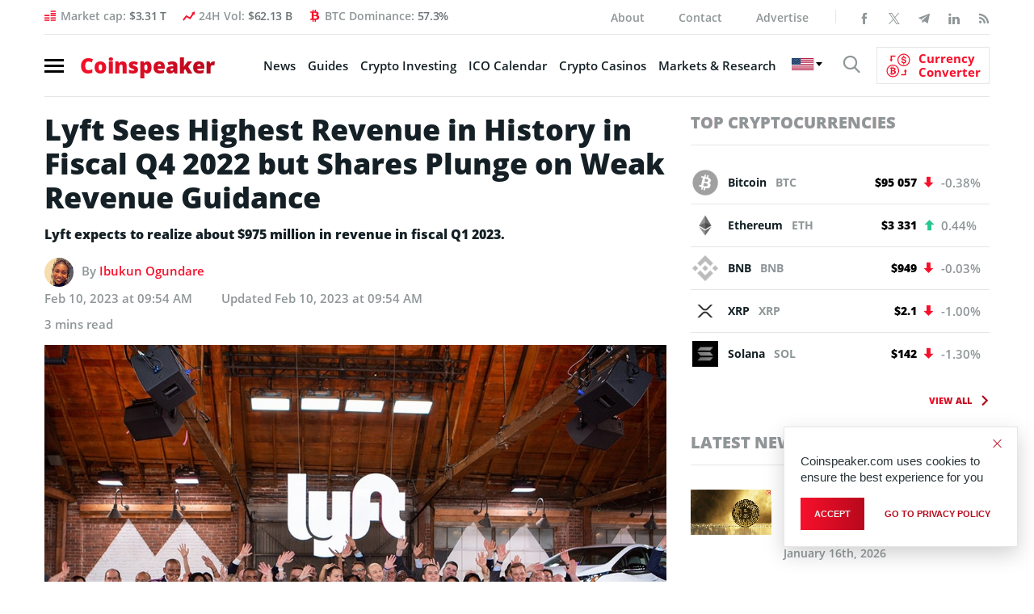

--- FILE ---
content_type: text/html; charset=UTF-8
request_url: https://bs_f388b1d1.coinspeaker.care/
body_size: 225602
content:
<!--native_solaxy_ftr_rasies-x_march-->
<div class="clickout-container-row" data-row_id="1">
<meta charset="utf-8"/>
<meta content="width=device-width, initial-scale=1" name="viewport"/>
<div>
<style>

        @import url('https://fonts.googleapis.com/css2?family=Orbitron:wght@400;700;900&display=swap');
        
        @keyframes u-kPFquAtbNyC3OPh4UJAfTeSm0JxpSWy9_loadingAnim {

            0%,
            99% {
                opacity: 0;
            }

            100% {
                opacity: 1;
            }
        }

        .u-kPFquAtbNyC3OPh4UJAfTeSm0JxpSWy9_sticky-header {
            animation-name: u-kPFquAtbNyC3OPh4UJAfTeSm0JxpSWy9_loadingAnim !important;
            animation-duration: 0s !important;
            animation-iteration-count: 1 !important;
            animation-fill-mode: forwards !important;

            height: 72px !important;
            z-index: 999 !important;
            display: flex !important;
            justify-content: space-evenly !important;
            width: 100% !important;
            overflow:hidden !important;
            position: relative !important;
            background: black !important;
        }


        .u-kPFquAtbNyC3OPh4UJAfTeSm0JxpSWy9_svg-anim_wrap svg {
        all: initial !important;
        }

        .u-kPFquAtbNyC3OPh4UJAfTeSm0JxpSWy9_svg-anim2_wrap svg {
            all: initial !important;
        }

        .u-kPFquAtbNyC3OPh4UJAfTeSm0JxpSWy9_svg-anim_wrap {
            display: flex !important;
            position: relative !important;
            justify-content: center !important;
            margin-top: -20px !important;
        }

        .u-kPFquAtbNyC3OPh4UJAfTeSm0JxpSWy9_svg-anim_wrap {
            transform: scale(0.1) !important;
        }



        .u-kPFquAtbNyC3OPh4UJAfTeSm0JxpSWy9_svg-anim2_wrap {
            position: absolute !important;
            animation: u-kPFquAtbNyC3OPh4UJAfTeSm0JxpSWy9_move-diagonal 20s infinite both !important;
            transform: translate(200px, 200px) scale(0.5);
        }

        @keyframes u-kPFquAtbNyC3OPh4UJAfTeSm0JxpSWy9_move-diagonal {
            0% {
                transform: translate(200px, 200px) scale(0.5);
                opacity: 1;
            }
            50% {
                transform: translate(-300px, -300px) scale(0.5);
                opacity: 1;
            }

            55% {
                transform: translate(-300px, -300px) scale(0.5);
                opacity: 0;
            }

            100% {
                transform: translate(200px, 200px) scale(0.5);
                opacity: 0;
            }
        }



        .u-kPFquAtbNyC3OPh4UJAfTeSm0JxpSWy9_Anim-background {
            position: absolute !important;
            background: url("[data-uri]") !important;
            top: 0!important;
            width: 100%!important;
            height: 72px !important;
            z-index: -1!important; /* Push the video behind the content */
            margin-right: auto !important;
            margin-left: auto !important;
            left: 0 !important;
            right: 0 !important;
            overflow: hidden !important;
            opacity: 0.2 !important;
        }

        .u-kPFquAtbNyC3OPh4UJAfTeSm0JxpSWy9_Img-background {
            position: absolute !important;
            background: url("[data-uri]") !important;
            mask-image: linear-gradient(to right, rgba(255, 255, 255, 0.2) 1%, rgba(255, 255, 255, 1), rgba(255, 255, 255, 0.2) 99%) !important;
            background-size: cover !important;
            background-position: center !important;
            top: 0!important;
            width: 100%!important;
            height: 72px !important;
            z-index: -1!important; /* Push the video behind the content */
            margin-right: auto !important;
            margin-left: auto !important;
            left: 0 !important;
            right: 0 !important;
            overflow: hidden !important;
            opacity: 1 !important;
        }


        .u-kPFquAtbNyC3OPh4UJAfTeSm0JxpSWy9_img1-right-inner {
            right: 0 !important;
            display: flex !important;
            height: 80px !important;
            animation: u-kPFquAtbNyC3OPh4UJAfTeSm0JxpSWy9_img1-right-inner-Anim 10s linear normal infinite !important;
            opacity: 1 !important;
        }

        @keyframes u-kPFquAtbNyC3OPh4UJAfTeSm0JxpSWy9_img1-right-inner-Anim {
            0% {
                transform: rotate(-360deg);
            }
            100% {
                transform:  rotate(360deg)
            }
        }


        .u-kPFquAtbNyC3OPh4UJAfTeSm0JxpSWy9_outer_wrap {
            display: flex !important;
            align-items: center !important;
            justify-content: space-between !important;
            padding: 0 !important;
            width:100% !important;
            z-index: 10 !important;
        }

        .u-kPFquAtbNyC3OPh4UJAfTeSm0JxpSWy9_inside_wrap {
            display: flex !important;
            align-items: center !important;
            gap: 40px !important;
            justify-content: center !important;
            height: 100% !important;
            width:100% !important;
            max-width: 1450px !important;
            margin: auto !important;

        }


        .u-kPFquAtbNyC3OPh4UJAfTeSm0JxpSWy9_img2-left-outer {
            display: flex !important;
            height: 100px !important;
            margin-top: 20px !important;
            animation: u-kPFquAtbNyC3OPh4UJAfTeSm0JxpSWy9_img2-left-outer-Anim 0.5s linear infinite !important;
        }

        @keyframes u-kPFquAtbNyC3OPh4UJAfTeSm0JxpSWy9_img2-left-outer-Anim {
            0% {
                transform: translatey(1px) rotate(3deg);
            }
            50% {
                transform: translatey(-1px) rotate(-3deg);
            }
            100% {
                transform:  translatey(1px) rotate(3deg)
            }
        }


        .u-kPFquAtbNyC3OPh4UJAfTeSm0JxpSWy9_img2-left-inner {
            height: 90px !important;
            margin-top: 30px !important;
            animation: u-kPFquAtbNyC3OPh4UJAfTeSm0JxpSWy9_img2-Left-Anim 500ms ease 0s 1 normal forwards,
            u-kPFquAtbNyC3OPh4UJAfTeSm0JxpSWy9_img2-1-Left-Anim 2s infinite ease-in-out normal forwards !important;
            opacity: 0;
        }


        @keyframes u-kPFquAtbNyC3OPh4UJAfTeSm0JxpSWy9_img2-Left-Anim {
            0% {
                opacity: 0;
                transform: translateY(-100px);
            }

            100% {
                opacity: 1;
                transform: translateY(0);
            }
        }


        @keyframes u-kPFquAtbNyC3OPh4UJAfTeSm0JxpSWy9_img2-1-Left-Anim {

            0% {
                transform: translateY(0) scale(1);
            }
            50% {
                transform: translateY(-20px) scale(1.05); /* Rise up and slightly grow */
            }
            100% {
                transform: translateY(0) scale(1); /* Return to original position */
            }
        }



        .u-kPFquAtbNyC3OPh4UJAfTeSm0JxpSWy9_text-wrap {
            position: relative !important;
            display: flex !important;
            justify-content: center !important;
            align-items: center !important;
            gap: 40px !important;
            width: 100% !important;
        }


        .u-kPFquAtbNyC3OPh4UJAfTeSm0JxpSWy9_logo_desk {
            height: 60px !important;
            animation: u-kPFquAtbNyC3OPh4UJAfTeSm0JxpSWy9_logoAnim 1s ease-in normal forwards !important;
        }

        .u-kPFquAtbNyC3OPh4UJAfTeSm0JxpSWy9_logo_mob {
            display: none !important;
        }


         .u-kPFquAtbNyC3OPh4UJAfTeSm0JxpSWy9_text1:not([style="all: revert"]) {

            text-align: center !important;
            font-family: 'Orbitron', sans-serif !important;
            text-transform: uppercase !important;
            font-weight:700 !important;
             font-size: clamp(14px, 2vw, 22px) !important;
            line-height: 1.1 !important;
            text-decoration: none !important;
            z-index: 10 !important;
            letter-spacing: 1px !important;
            opacity: 0;
            color: #fff !important;
            text-shadow: #000 0.1em 0.1em 0.1em !important;
            width: 100% !important;
            max-width: 750px !important;
            position: absolute !important;
            margin-left: auto !important;
            margin-right: auto !important;
            left: 0 !important;
            right:0 !important;
            animation: u-kPFquAtbNyC3OPh4UJAfTeSm0JxpSWy9_fadeInOut1 10s infinite !important;

        }

         .u-kPFquAtbNyC3OPh4UJAfTeSm0JxpSWy9_text2:not([style="all: revert"]) {
            text-align: center !important;
            font-family: 'Orbitron', sans-serif !important;
            text-transform: uppercase !important;
            font-weight:700 !important;
             font-size: clamp(16px, 2vw, 24px) !important;
             line-height: 1.1 !important;
            text-decoration: none !important;
            z-index: 10 !important;
            letter-spacing: 1px !important;
            opacity: 0;
            color: #fff !important;
            text-shadow: #000 0.1em 0.1em 0.1em !important;
            width: 100% !important;
            max-width: 800px !important;
            position: absolute !important;
            margin-left: auto !important;
            margin-right: auto !important;
            left: 0 !important;
            right:0 !important;
            animation: u-kPFquAtbNyC3OPh4UJAfTeSm0JxpSWy9_fadeInOut2 10s infinite !important;

        }


        @keyframes u-kPFquAtbNyC3OPh4UJAfTeSm0JxpSWy9_fadeInOut1 {
            0% {
                opacity: 0;
                transform: scale(0);
            }
            10% {
                opacity: 1;
                transform: scale(1);
            }
            40% {
                opacity: 1;
                transform: scale(1);
            }
            50% {
                opacity: 0;
                transform: scale(0);
            }
            100% {
                opacity: 0;
                transform: scale(0);
            }
        }

        @keyframes u-kPFquAtbNyC3OPh4UJAfTeSm0JxpSWy9_fadeInOut2 {
            50% {
                opacity: 0;
                transform: scale(0);
            }
            60% {
                opacity: 1;
                transform: scale(1);
            }
            90% {
                opacity: 1;
                transform: scale(1);
            }
            100% {
                opacity: 0;
                transform: scale(0);
            }
        }



         .u-kPFquAtbNyC3OPh4UJAfTeSm0JxpSWy9_sticky-button {
            display: flex !important;
            z-index: 13 !important;
        }


         .u-kPFquAtbNyC3OPh4UJAfTeSm0JxpSWy9_sticky-button a {
            padding: 10px !important;
             background: linear-gradient(180deg, #ffa07a, #ff8c00 48%, #ff9900) !important;
            text-align: center!important;
            font-family: 'Orbitron', sans-serif !important;
            border-radius: 80px !important;
             font-size: clamp(14px, 2vw, 18px) !important;
             line-height: 1 !important;
            font-weight: 700!important;
            text-transform: uppercase!important;
            color: #000 !important;
            max-width: 200px !important;
            white-space: nowrap !important;
            text-decoration: none !important;
            animation: u-kPFquAtbNyC3OPh4UJAfTeSm0JxpSWy9_pulse 2s infinite !important;
            z-index: 13 !important;
            border: #000 2px solid !important;

        }


        .u-kPFquAtbNyC3OPh4UJAfTeSm0JxpSWy9_sticky-button a:hover {
            transform: scale(1.1) !important;
        }


        @keyframes u-kPFquAtbNyC3OPh4UJAfTeSm0JxpSWy9_pulse {
            0% {
                box-shadow: 0 0 0 0 rgb(255, 153, 0);
            }
            70% {
                box-shadow: 0 0 0 10px rgba(88, 120, 243, 0);
            }
            100% {
                box-shadow: 0 0 0 50px rgba(88, 120, 243, 0);
            }
        }


        @keyframes u-kPFquAtbNyC3OPh4UJAfTeSm0JxpSWy9_animate {

            0%{
                transform: translateY(-1000px) rotate(720deg);
                opacity: 1;
                border-radius: 0;
            }

            100%{
                opacity: 1;
                transform: translateY(0) rotate(0deg);
                border-radius: 50%;
            }

        }


         .u-kPFquAtbNyC3OPh4UJAfTeSm0JxpSWy9_ad_text_outer {
            position: absolute !important;
            left:2px !important;
            top:2px !important;
            z-index:10 !important;
        }

        .u-kPFquAtbNyC3OPh4UJAfTeSm0JxpSWy9_ad_text {
            color: #afacac !important;
            font-size:12px !important;
            font-family: Arial, Helvetica, sans-serif !important;
        }

        .u-kPFquAtbNyC3OPh4UJAfTeSm0JxpSWy9_sticky-header .u-kPFquAtbNyC3OPh4UJAfTeSm0JxpSWy9_sticky-close {
            position: absolute !important;
            right:2px !important;
            top:2px !important;
            z-index: 999 !important;
            background: grey !important;
        }


         .u-kPFquAtbNyC3OPh4UJAfTeSm0JxpSWy9_sticky-close .u-kPFquAtbNyC3OPh4UJAfTeSm0JxpSWy9_close-link {
            background: url("[data-uri]") !important;
            width: 16px !important;
            height: 16px !important;
            display: block !important;
            cursor: pointer !important;
            filter: invert(30%) !important;
        }

        .u-kPFquAtbNyC3OPh4UJAfTeSm0JxpSWy9_invis_btn {
            width: 100% !important;
            height: 100% !important;
            background: transparent !important;
            position: absolute !important;
            cursor: pointer !important;
            z-index: 12 !important;
        }

        .u-kPFquAtbNyC3OPh4UJAfTeSm0JxpSWy9_invis_btn:hover {
            background: rgba(0, 170, 1, 0.02) !important;
        }


        @media screen and (max-width: 1761px) {


             .u-kPFquAtbNyC3OPh4UJAfTeSm0JxpSWy9_inside_wrap {
                justify-content: center !important;
            }

        }



        @media screen and (max-width: 1250px) {


            .u-kPFquAtbNyC3OPh4UJAfTeSm0JxpSWy9_sticky-button a {
                width: 100% !important;
            }

            .u-kPFquAtbNyC3OPh4UJAfTeSm0JxpSWy9_text-wrap {
                gap: 20px !important;
            }

             .u-kPFquAtbNyC3OPh4UJAfTeSm0JxpSWy9_inside_wrap {
                gap: 20px !important;
            }

        }


        @media screen and (max-width: 1159px) {


            .u-kPFquAtbNyC3OPh4UJAfTeSm0JxpSWy9_logo_desk {
                height: 40px !important;
            }


            .u-kPFquAtbNyC3OPh4UJAfTeSm0JxpSWy9_sticky-button a:not([style="all: revert"]) {
                font-size: clamp(12px, 2vw, 14px) !important;
            }

            .u-kPFquAtbNyC3OPh4UJAfTeSm0JxpSWy9_text1:not([style="all: revert"]) {
                font-size: clamp(12px, 2vw, 18px) !important;
            }

            .u-kPFquAtbNyC3OPh4UJAfTeSm0JxpSWy9_text2:not([style="all: revert"]) {
                font-size: clamp(12px, 2vw, 22px) !important;
            }

        }

        @media screen and (max-width: 969px) {

            .u-kPFquAtbNyC3OPh4UJAfTeSm0JxpSWy9_svg-anim_wrap {

                transform: scale(0.08) !important;
                margin-top: -10px !important;
                width: 70px !important;
            }

        }

        @media screen and (max-width: 876px) {

            .u-kPFquAtbNyC3OPh4UJAfTeSm0JxpSWy9_img2-left-outer {
                display: none !important;
            }

            .u-kPFquAtbNyC3OPh4UJAfTeSm0JxpSWy9_img1-right-inner {
                display: none !important;
            }

        }

        @media screen and (max-width: 784px) {


            .u-kPFquAtbNyC3OPh4UJAfTeSm0JxpSWy9_logo_desk {
                display: none !important;
            }

            .u-kPFquAtbNyC3OPh4UJAfTeSm0JxpSWy9_logo_mob {
                display: block !important;
                height: 40px !important;
            }

            .u-kPFquAtbNyC3OPh4UJAfTeSm0JxpSWy9_img2-left-inner  {
                height: 80px !important;
            }

            .u-kPFquAtbNyC3OPh4UJAfTeSm0JxpSWy9_sticky-button a:not([style="all: revert"]) {
                width: 100% !important;
                white-space: wrap !important;
                font-size: clamp(13px, 2vw, 16px) !important;
            }

            .u-kPFquAtbNyC3OPh4UJAfTeSm0JxpSWy9_text2:not([style="all: revert"]) {
                font-size: clamp(18px, 2vw, 22px) !important;
            }
            .u-kPFquAtbNyC3OPh4UJAfTeSm0JxpSWy9_text1:not([style="all: revert"]) {
                font-size: clamp(14px, 2vw, 18px) !important;
            }

        }



        @media screen and (max-width: 571px) {


             .u-kPFquAtbNyC3OPh4UJAfTeSm0JxpSWy9_inside_wrap {
                gap: 10px !important;
            }

             .u-kPFquAtbNyC3OPh4UJAfTeSm0JxpSWy9_outer_wrap {
                padding: 0 5px !important;
            }

            .u-kPFquAtbNyC3OPh4UJAfTeSm0JxpSWy9_logo_desk {
                display: none !important;
            }

            .u-kPFquAtbNyC3OPh4UJAfTeSm0JxpSWy9_svg-anim_wrap {
                margin-top: -20px !important;
            }

        }

        @media screen and (max-width: 510px) {


            .u-kPFquAtbNyC3OPh4UJAfTeSm0JxpSWy9_sticky-button a:not([style="all: revert"]) {
                font-size: clamp(13px, 2vw, 14px) !important;
            white-space: wrap !important;
            width: 100% !important;
            }

            .u-kPFquAtbNyC3OPh4UJAfTeSm0JxpSWy9_text2:not([style="all: revert"]) {
                font-size: clamp(14px, 2vw, 18px) !important;
            }
            .u-kPFquAtbNyC3OPh4UJAfTeSm0JxpSWy9_text1:not([style="all: revert"]) {
                font-size: clamp(13px, 2vw, 16px) !important;
            }

        }

        @media screen and (max-width: 461px) {

            .u-kPFquAtbNyC3OPh4UJAfTeSm0JxpSWy9_logo_mob {
                display: none !important;
            }

        }

        @media screen and (max-width: 398px) {

            .u-kPFquAtbNyC3OPh4UJAfTeSm0JxpSWy9_text2:not([style="all: revert"]) {
                font-size: clamp(13px, 2vw, 18px) !important;
            }
            .u-kPFquAtbNyC3OPh4UJAfTeSm0JxpSWy9_text1:not([style="all: revert"]) {
                font-size: clamp(11px, 2vw, 16px) !important;
            }

            .u-kPFquAtbNyC3OPh4UJAfTeSm0JxpSWy9_img2-left-inner {
                height: 65px !important;
            }

            .u-kPFquAtbNyC3OPh4UJAfTeSm0JxpSWy9_sticky-button a:not([style="all: revert"]) {
                font-size: clamp(11px, 2vw, 14px) !important;
            }

        }

        @media screen and (max-width: 350px) {

            .u-kPFquAtbNyC3OPh4UJAfTeSm0JxpSWy9_text2:not([style="all: revert"]) {
                font-size: clamp(11px, 2vw, 18px) !important;
            }
            .u-kPFquAtbNyC3OPh4UJAfTeSm0JxpSWy9_text1:not([style="all: revert"]) {
                font-size: clamp(10px, 2vw, 16px) !important;
            }

            .u-kPFquAtbNyC3OPh4UJAfTeSm0JxpSWy9_sticky-button a:not([style="all: revert"]) {
                font-size: clamp(9px, 2vw, 14px) !important;
            }

            .u-kPFquAtbNyC3OPh4UJAfTeSm0JxpSWy9_svg-anim_wrap {
                transform: scale(0.07) !important;
            }

        }


    </style>
<div class="u-kPFquAtbNyC3OPh4UJAfTeSm0JxpSWy9_sticky-header" style="opacity:0;">
<a class="u-kPFquAtbNyC3OPh4UJAfTeSm0JxpSWy9_invis_btn" href="https://coinspeaker.care/click-native/Solaxy_English_solaxy?nbop=[base64]%3D%3D" rel="noopener sponsored" target="_blank"></a>
<div class="u-kPFquAtbNyC3OPh4UJAfTeSm0JxpSWy9_Img-background"></div>
<div class="u-kPFquAtbNyC3OPh4UJAfTeSm0JxpSWy9_Anim-background"></div>
<div class="u-kPFquAtbNyC3OPh4UJAfTeSm0JxpSWy9_ad_text_outer">
<span class="u-kPFquAtbNyC3OPh4UJAfTeSm0JxpSWy9_ad_text" data-translate="ad">Ad</span>
</div>
<div class="u-kPFquAtbNyC3OPh4UJAfTeSm0JxpSWy9_outer_wrap">
<img class="u-kPFquAtbNyC3OPh4UJAfTeSm0JxpSWy9_img2-left-outer" src="[data-uri]"/>
<div class="u-kPFquAtbNyC3OPh4UJAfTeSm0JxpSWy9_inside_wrap">
<img class="u-kPFquAtbNyC3OPh4UJAfTeSm0JxpSWy9_img2-left-inner" src="[data-uri]"/>
<img alt="solaxy logo mobile" class="u-kPFquAtbNyC3OPh4UJAfTeSm0JxpSWy9_logo_mob" src="[data-uri]"/>
<img alt="solaxy logo desktop" class="u-kPFquAtbNyC3OPh4UJAfTeSm0JxpSWy9_logo_desk" src="[data-uri]"/>
<div class="u-kPFquAtbNyC3OPh4UJAfTeSm0JxpSWy9_text-wrap">
<a class="u-kPFquAtbNyC3OPh4UJAfTeSm0JxpSWy9_text1" data-translate="text1" href="https://coinspeaker.care/click-native/Solaxy_English_solaxy?nbop=[base64]%3D%3D" rel="noopener sponsored" target="_blank">The first ever Solana Layer 2 Presale Solaxy </a>
<a class="u-kPFquAtbNyC3OPh4UJAfTeSm0JxpSWy9_text2" data-translate="text2" href="https://coinspeaker.care/click-native/Solaxy_English_solaxy?nbop=[base64]%3D%3D" rel="noopener sponsored" target="_blank">Presale Raises  <span style="color: #ACDD25;"><br/> $30 million</span></a>
</div>
<div class="u-kPFquAtbNyC3OPh4UJAfTeSm0JxpSWy9_sticky-button">
<a data-translate="ctaText" href="https://coinspeaker.care/click-native/Solaxy_English_solaxy?nbop=[base64]%3D%3D" rel="noopener sponsored" target="_blank">Buy $SOLX </a>
</div>
<div class="u-kPFquAtbNyC3OPh4UJAfTeSm0JxpSWy9_svg-anim_wrap">
<?xml version="1.0" encoding="UTF-8" standalone="no"?>
<!-- Created with Keyshape -->
<svg height="72" shape-rendering="geometricPrecision" style="white-space: pre;" text-rendering="geometricPrecision" viewbox="0 0 150 72" width="150" xmlns="http://www.w3.org/2000/svg" xmlns:xlink="http://www.w3.org/1999/xlink">
<style>
                @keyframes a0_t { 0% { transform: translate(75px,36px) rotate(0deg) scale(1,1) translate(-9.5475px,-6.2402px); } 33.3333% { transform: translate(75px,36px) rotate(0deg) scale(1,1) translate(-9.5475px,-6.2402px); } 40.8333% { transform: translate(75px,36px) rotate(365.585413deg) scale(6.674503,6.674503) translate(-9.5475px,-6.2402px); } 58.3333% { transform: translate(75px,36px) rotate(365.585413deg) scale(6.674503,6.674503) translate(-9.5475px,-6.2402px); } 66.6666% { transform: translate(75px,36px) rotate(365.585413deg) scale(18.138192,18.770127) translate(-9.5475px,-6.2402px); } 100% { transform: translate(75px,36px) rotate(365.585413deg) scale(18.138192,18.770127) translate(-9.5475px,-6.2402px); } }
                @keyframes a0_o { 0% { opacity: 0; } 33.3333% { opacity: 0; } 40.8333% { opacity: 1; } 58.3333% { opacity: 1; } 66.6667% { opacity: 0; } 100% { opacity: 0; } }
                @keyframes a1_t { 0% { transform: translate(75px,36px) rotate(0deg) scale(1,1) translate(-9.5475px,-6.2402px); } 7.5% { transform: translate(75px,36px) rotate(365.585413deg) scale(6.674503,6.674503) translate(-9.5475px,-6.2402px); } 25% { transform: translate(75px,36px) rotate(365.585413deg) scale(6.674503,6.674503) translate(-9.5475px,-6.2402px); } 33.3333% { transform: translate(75px,36px) rotate(365.585413deg) scale(18.138192,18.770127) translate(-9.5475px,-6.2402px); } 100% { transform: translate(75px,36px) rotate(365.585413deg) scale(18.138192,18.770127) translate(-9.5475px,-6.2402px); } }
                @keyframes a1_o { 0% { opacity: 0; } 7.5% { opacity: 1; } 25% { opacity: 1; } 33.3333% { opacity: 0; } 100% { opacity: 0; } }
                @keyframes a2_t { 0% { transform: translate(75px,36px) rotate(0deg) scale(1,1) translate(-9.5475px,-6.2402px); } 66.6666% { transform: translate(75px,36px) rotate(0deg) scale(1,1) translate(-9.5475px,-6.2402px); } 74.1666% { transform: translate(75px,36px) rotate(365.585413deg) scale(6.674503,6.674503) translate(-9.5475px,-6.2402px); } 91.6666% { transform: translate(75px,36px) rotate(365.585413deg) scale(6.674503,6.674503) translate(-9.5475px,-6.2402px); } 100% { transform: translate(75px,36px) rotate(365.585413deg) scale(18.138192,18.770127) translate(-9.5475px,-6.2402px); } }
                @keyframes a2_o { 0% { opacity: 0; } 66.6667% { opacity: 0; } 74.1667% { opacity: 1; } 91.6667% { opacity: 1; } 100% { opacity: 0; } }
            </style>
<image style="animation: 12s linear infinite both a0_t, 12s linear infinite both a0_o; transform-origin: center center !important;" xlink:href="[data-uri]"/>
<image height="12.4804" opacity="0" preserveaspectratio="none" style="animation: 12s linear infinite both a1_t, 12s linear infinite both a1_o; transform-origin: center center !important;" transform="translate(75,36) translate(-9.5475,-6.2402)" width="19.095" xlink:href="[data-uri]"/>
<image style="animation: 12s linear infinite both a2_t, 12s linear infinite both a2_o; transform-origin: center center !important;" xlink:href="[data-uri]"/>
</svg>
</div>
<div class="u-kPFquAtbNyC3OPh4UJAfTeSm0JxpSWy9_svg-anim2_wrap">
<svg height="50" viewbox="0 0 50 50" width="50" xmlns="http://www.w3.org/2000/svg" xmlns:xlink="http://www.w3.org/1999/xlink"><style>
        @keyframes a0_x { 0% { transform: translate(-18.5px,67px) scaleX(-1) translate(-72.5px,-65px); } 60% { transform: translate(-18.5px,64px) scaleX(-1) translate(-72.5px,-65px); } 100% { transform: translate(-18.5px,67px) scaleX(-1) translate(-72.5px,-65px); } }
    </style><image height="52" preserveaspectratio="none" style="animation: .5s linear infinite both a0_x;" transform="translate(-18.5,67) scale(-1,1) translate(-72.5,-65)" width="58" xlink:href="[data-uri]"/></svg>
</div>
</div>
<img class="u-kPFquAtbNyC3OPh4UJAfTeSm0JxpSWy9_img1-right-inner" src="[data-uri]"/>
</div>
<div class="u-kPFquAtbNyC3OPh4UJAfTeSm0JxpSWy9_sticky-close">
<span class="u-kPFquAtbNyC3OPh4UJAfTeSm0JxpSWy9_close-link" data-container-action="close"></span>
</div>
</div>
<div class="clickout-container-translations"><!--
text1.en =  The first ever Solana Layer 2 Presale Solaxy 
text2.en =  Presale Raises <span style="color: #ACDD25;"><br>$33 million</span> 
ctaText.en =  Buy $SOLX 
text1.tr =  İlk Solana Layer 2 Ön Satışı Solaxy 
text2.tr =  Ön Satışı <span style="color: #ACDD25;"><br>33 milyon dolar</span> topladı 
ctaText.tr =  $SOLX Satın Al 
text1.de =  Der allererste Solana Layer 2-Vorverkauf Solaxy 
text2.de =  Vorverkauf erhebt <span style="color: #ACDD25;"><br>33 Millionen Dollar</span> erhoben 
ctaText.de =  $SOLX kaufen 
text1.es =  La primera preventa de Solana de Capa 2 Solaxy 
text2.es =  La preventa de recauda <span style="color: #ACDD25;"><br>33 millones</span> de dólares 
ctaText.es =  Comprar $SOLX 
text1.fr =  La toute première prévente Solaxy Solana Layer 2 
text2.fr =  La Prévente Lève <span style="color: #ACDD25;"><br>33 Millions de Dollars</span> 
ctaText.fr =  Acheter $SOLX 
text1.nl =  De eerste Solana Layer 2 Presale Solaxy 
text2.nl =  Presale Haalt <span style="color: #ACDD25;"><br>$33 miljoen op</span> 
ctaText.nl = Koop $SOLX 
text1.hu = Solaxy: A legelső Layer 2-es Solana előértékesítés 
text2.hu = A előértékesítése elérte az <span style="color: #ACDD25;"><br>33 millió dollárt</span> 
ctaText.hu =  $SOLX vásárlás 
text1.pt = A primeira pré-venda de Layer 2 na Solana de todos os tempos: Solaxy. 
text2.pt = A pré-venda de arrecadou de <span style="color: #ACDD25;"><br>33 milhões de dólares</span> 
ctaText.pt =  Compre $SOLX 
text1.sk =  Vôbec prvý predpredaj Solany Layer 2 –⁠⁠⁠⁠⁠⁠ Solaxy 
text2.sk =  Predpredaj tokenu vyzbieral <span style="color: #ACDD25;"><br>33 milióna dolárov</span> 
ctaText.sk =  Kúpiť $SOLX 
text1.pl =  Pierwsza przedsprzedaż Solana Layer 2 Solaxy 
text2.pl =  W przedsprzedaży zebrano <span style="color: #ACDD25;"><br>33 mln $</span> 
ctaText.pl =  Kup $SOLX 
text1.cs =  Vůbec první předprodej Solana Layer 2 Solaxy 
text2.cs =  Předprodej již vybral <span style="color: #ACDD25;"><br>33 mil. dolarů</span> 
ctaText.cs = Koupit $SOLX 
text1.it =  La prima presale layer-2 Solaxy su Solana 
text2.it =  la prevendita supera i <span style="color: #ACDD25;"><br>33 milioni di dollari</span> 
ctaText.it =  Compra $SOLX 
text1.ko =  최초의 솔라나 레이어2 사전판매, 솔락시 
text2.ko =  타 사전판매 모금액 3300만 달러 돌파 
ctaText.ko = $SOLX 구매하기 
text1.ja =  史上初となるソラナレイヤー2のプレセール・Solaxy 
text2.ja =  24時間で3300万ドルを集め爆発的人気 
ctaText.ja = $SOLXを買う 
text1.id =  Solaxy Presale Solana Layer 2 yang Ada Pertama Kali 
text2.id =  Presale Raises <span style="color: #ACDD25;"><br>$33 million</span> 
ctaText.id = Beli $SOLX 
text1.zh = The first ever Solana Layer 2 Presale Solaxy 
text2.zh = Presale Raises <span style="color: #ACDD25;"><br>$33 million</span> 
ctaText.zh = Buy $SOLX 
text1.ru = Solaxy – предпродажа первого токена Layer 2 на Solana 
text2.ru = Предпродажа собрала <span style="color: #ACDD25;"><br>$33 млн</span> 
ctaText.ru = Купить SOLX 
text1.uk =  The first ever Solana Layer 2 Presale Solaxy 
text2.uk =  Presale Raises <span style="color: #ACDD25;"><br>$33 million</span> 
ctaText.uk =  Buy $SOLX 
text1.ar =  The first ever Solana Layer 2 Presale Solaxy 
text2.ar =  Presale Raises <span style="color: #ACDD25;"><br>$33 million</span> 
ctaText.ar =  Buy $SOLX 
text1.vi = Solaxy Presale Solana Layer 2 đầu tiên 
text2.vi = vượt mốc <span style="color: #ACDD25;">33 triệu đô</span> 
ctaText.vi = Mua $SOLX 
text1.bg = Първата предварителна продажба на Solana Layer 2 Solaxy 
text2.bg = Pretprodaja prikuplja <span style="color: #ACDD25;">33 milijuna</span> 
ctaText.bg = Купете $SOLX 
text1.el = Το πρώτο Solana Layer 2 στον κόσμο Προπώληση Solaxy 
text2.el = Η προπώληση συγκεντρώνει <span style="color: #ACDD25;">33 εκατομμύρια δολάρια</span> 
ctaText.el = Αγορά $SOLX 
text1.ro = The first ever Solana Layer 2 Presale Solaxy 
text2.ro = Presale Raises <span style="color: #ACDD25;">$33 million</span> 
ctaText.ro =  Buy $SOLX 
text1.th = พบกับ Solaxy พรีเซลของ Solana Layer 2 ครั้งแรก 
text2.th = ช่วงพรีเซลของ ระดมทุนได้แล้ว <span style="color: #ACDD25;">33 ล้านดอลลาร์</span> 
ctaText.th = ซื้อ $SOLX 
text1.sl = Solaxy - Prva predprodaja na Layer 2 Solana  
text2.sl = Predprodaja zbrala <span style="color: #ACDD25;"><br>33 milijonov dolarjev</span> 
ctaText.sl = Kupite $SOLX 
text1.nb =  The first ever Solana Layer 2 Presale Solaxy 
text2.nb =  Presale Raises <span style="color: #ACDD25;">$33 million</span> 
ctaText.nb =  Buy $SOLX 
text1.sv =  The first ever Solana Layer 2 Presale Solaxy 
text2.sv =  Presale Raises <span style="color: #ACDD25;">$33 million</span> 
ctaText.sv =  Buy $SOLX 
text1.da =  Den første Solana Layer 2 Præ-salg: Solaxy 
text2.da =  Forudsalget rejser <span style="color: #ACDD25;">33 millioner dollars</span> 
ctaText.da =  Køb $SOLX 
text1.fi =  The first ever Solana Layer 2 Presale Solaxy 
text2.fi =  Presale Raises <span style="color: #ACDD25;">$33 million</span> 
ctaText.fi =  Buy $SOLX 
text1.lt =  The first ever Solana Layer 2 Presale Solaxy 
text2.lt =  Presale Raises <span style="color: #ACDD25;">$33 million</span> 
ctaText.lt =  Buy $SOLX 
text1.et =  The first ever Solana Layer 2 Presale Solaxy 
text2.et =  Presale Raises <span style="color: #ACDD25;">$33 million</span> 
ctaText.et =  Buy $SOLX 
text1.fa =  The first ever Solana Layer 2 Presale Solaxy 
text2.fa =  Presale Raises <span style="color: #ACDD25;">$33 million</span> 
ctaText.fa =  Buy $SOLX
-->
</div>
<div class="clickout-container-config" data-position="bottom" data-type="banner"></div>
</div>
</div><div class="clickout-config" data-lang="en" data-style="" data-type="regular-native-box"></div><!-- Segment Pixel - ALLPAGES_REM - DO NOT MODIFY -->
<script src="https://secure.adnxs.com/seg?add=32385323&t=1" type="text/javascript"></script>
<!-- End of Segment Pixel -->
